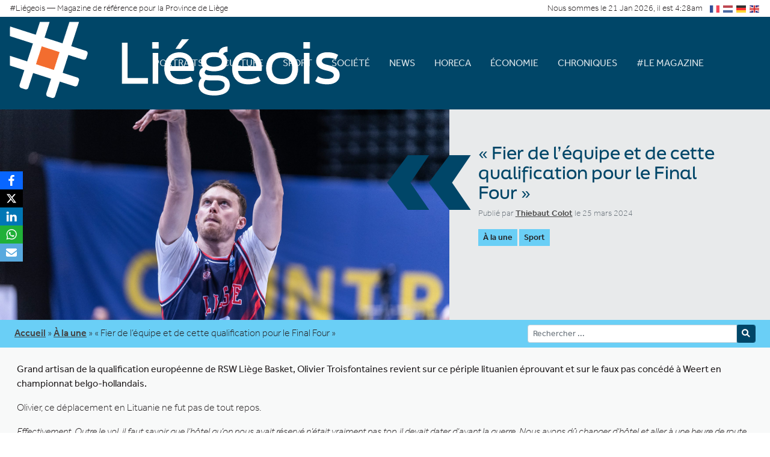

--- FILE ---
content_type: text/html; charset=UTF-8
request_url: https://www.liegeois-magazine.be/2024/03/25/fier-de-lequipe-et-de-cette-qualification-pour-le-final-four/
body_size: 18015
content:
<!doctype html>
  <html lang="fr_FR" class="no-js">
  <head>
    <meta charset="UTF-8" />
<meta http-equiv="Content-Type" content="text/html; charset=UTF-8" />
<title>« Fier de l&rsquo;équipe et de cette qualification pour le Final Four »&nbsp;—&nbsp;#Liégeois</title>

  <meta http-equiv="X-UA-Compatible" content="IE=edge">
  <meta name="viewport" content="width=device-width, initial-scale=1.0">
  <meta name='robots' content='index, follow, max-image-preview:large, max-snippet:-1, max-video-preview:-1' />

	<!-- This site is optimized with the Yoast SEO plugin v26.7 - https://yoast.com/wordpress/plugins/seo/ -->
	<title>&quot;Fier de l&#039;équipe et de cette qualification pour le Final Four&quot; &#8211; #Liégeois</title>
	<meta name="description" content="Grand artisan de la qualification européenne de RSW Liège Basket, Olivier Troisfontaines revient sur ce périple lituanien éprouvant et sur le faux pas concédé à Weert en championnat belgo-hollandais." />
	<link rel="canonical" href="https://www.liegeois-magazine.be/2024/03/25/fier-de-lequipe-et-de-cette-qualification-pour-le-final-four/" />
	<meta property="og:locale" content="fr_FR" />
	<meta property="og:type" content="article" />
	<meta property="og:title" content="&quot;Fier de l&#039;équipe et de cette qualification pour le Final Four&quot; &#8211; #Liégeois" />
	<meta property="og:description" content="Grand artisan de la qualification européenne de RSW Liège Basket, Olivier Troisfontaines revient sur ce périple lituanien éprouvant et sur le faux pas concédé à Weert en championnat belgo-hollandais." />
	<meta property="og:url" content="https://www.liegeois-magazine.be/2024/03/25/fier-de-lequipe-et-de-cette-qualification-pour-le-final-four/" />
	<meta property="og:site_name" content="#Liégeois" />
	<meta property="article:publisher" content="https://www.facebook.com/LiegeoisMagazine" />
	<meta property="article:published_time" content="2024-03-25T07:35:02+00:00" />
	<meta property="og:image" content="https://www.liegeois-magazine.be/wp-content/uploads/2024/03/LB5.jpg" />
	<meta property="og:image:width" content="2048" />
	<meta property="og:image:height" content="1367" />
	<meta property="og:image:type" content="image/jpeg" />
	<meta name="author" content="Thiebaut Colot" />
	<meta name="twitter:card" content="summary_large_image" />
	<meta name="twitter:label1" content="Écrit par" />
	<meta name="twitter:data1" content="Thiebaut Colot" />
	<meta name="twitter:label2" content="Durée de lecture estimée" />
	<meta name="twitter:data2" content="2 minutes" />
	<script type="application/ld+json" class="yoast-schema-graph">{"@context":"https://schema.org","@graph":[{"@type":"Article","@id":"https://www.liegeois-magazine.be/2024/03/25/fier-de-lequipe-et-de-cette-qualification-pour-le-final-four/#article","isPartOf":{"@id":"https://www.liegeois-magazine.be/2024/03/25/fier-de-lequipe-et-de-cette-qualification-pour-le-final-four/"},"author":{"name":"Thiebaut Colot","@id":"https://www.liegeois-magazine.be/#/schema/person/8833c98d35e9e004c2f3df719460b547"},"headline":"« Fier de l&rsquo;équipe et de cette qualification pour le Final Four »","datePublished":"2024-03-25T07:35:02+00:00","mainEntityOfPage":{"@id":"https://www.liegeois-magazine.be/2024/03/25/fier-de-lequipe-et-de-cette-qualification-pour-le-final-four/"},"wordCount":419,"publisher":{"@id":"https://www.liegeois-magazine.be/#organization"},"image":{"@id":"https://www.liegeois-magazine.be/2024/03/25/fier-de-lequipe-et-de-cette-qualification-pour-le-final-four/#primaryimage"},"thumbnailUrl":"https://www.liegeois-magazine.be/wp-content/uploads/2024/03/LB5.jpg","articleSection":["À la une","Sport"],"inLanguage":"fr-FR"},{"@type":"WebPage","@id":"https://www.liegeois-magazine.be/2024/03/25/fier-de-lequipe-et-de-cette-qualification-pour-le-final-four/","url":"https://www.liegeois-magazine.be/2024/03/25/fier-de-lequipe-et-de-cette-qualification-pour-le-final-four/","name":"\"Fier de l'équipe et de cette qualification pour le Final Four\" &#8211; #Liégeois","isPartOf":{"@id":"https://www.liegeois-magazine.be/#website"},"primaryImageOfPage":{"@id":"https://www.liegeois-magazine.be/2024/03/25/fier-de-lequipe-et-de-cette-qualification-pour-le-final-four/#primaryimage"},"image":{"@id":"https://www.liegeois-magazine.be/2024/03/25/fier-de-lequipe-et-de-cette-qualification-pour-le-final-four/#primaryimage"},"thumbnailUrl":"https://www.liegeois-magazine.be/wp-content/uploads/2024/03/LB5.jpg","datePublished":"2024-03-25T07:35:02+00:00","description":"Grand artisan de la qualification européenne de RSW Liège Basket, Olivier Troisfontaines revient sur ce périple lituanien éprouvant et sur le faux pas concédé à Weert en championnat belgo-hollandais.","breadcrumb":{"@id":"https://www.liegeois-magazine.be/2024/03/25/fier-de-lequipe-et-de-cette-qualification-pour-le-final-four/#breadcrumb"},"inLanguage":"fr-FR","potentialAction":[{"@type":"ReadAction","target":["https://www.liegeois-magazine.be/2024/03/25/fier-de-lequipe-et-de-cette-qualification-pour-le-final-four/"]}]},{"@type":"ImageObject","inLanguage":"fr-FR","@id":"https://www.liegeois-magazine.be/2024/03/25/fier-de-lequipe-et-de-cette-qualification-pour-le-final-four/#primaryimage","url":"https://www.liegeois-magazine.be/wp-content/uploads/2024/03/LB5.jpg","contentUrl":"https://www.liegeois-magazine.be/wp-content/uploads/2024/03/LB5.jpg","width":2048,"height":1367},{"@type":"BreadcrumbList","@id":"https://www.liegeois-magazine.be/2024/03/25/fier-de-lequipe-et-de-cette-qualification-pour-le-final-four/#breadcrumb","itemListElement":[{"@type":"ListItem","position":1,"name":"Accueil","item":"https://www.liegeois-magazine.be/"},{"@type":"ListItem","position":2,"name":"À la une","item":"https://www.liegeois-magazine.be/categorie/a-la-une/"},{"@type":"ListItem","position":3,"name":"« Fier de l&rsquo;équipe et de cette qualification pour le Final Four »"}]},{"@type":"WebSite","@id":"https://www.liegeois-magazine.be/#website","url":"https://www.liegeois-magazine.be/","name":"#Liégeois","description":"Votre magazine de référence pour la Province de Liège","publisher":{"@id":"https://www.liegeois-magazine.be/#organization"},"potentialAction":[{"@type":"SearchAction","target":{"@type":"EntryPoint","urlTemplate":"https://www.liegeois-magazine.be/?s={search_term_string}"},"query-input":{"@type":"PropertyValueSpecification","valueRequired":true,"valueName":"search_term_string"}}],"inLanguage":"fr-FR"},{"@type":"Organization","@id":"https://www.liegeois-magazine.be/#organization","name":"#Liégeois","url":"https://www.liegeois-magazine.be/","logo":{"@type":"ImageObject","inLanguage":"fr-FR","@id":"https://www.liegeois-magazine.be/#/schema/logo/image/","url":"https://www.liegeois-magazine.be/wp-content/uploads/2022/04/logo.png","contentUrl":"https://www.liegeois-magazine.be/wp-content/uploads/2022/04/logo.png","width":352,"height":84,"caption":"#Liégeois"},"image":{"@id":"https://www.liegeois-magazine.be/#/schema/logo/image/"},"sameAs":["https://www.facebook.com/LiegeoisMagazine"]},{"@type":"Person","@id":"https://www.liegeois-magazine.be/#/schema/person/8833c98d35e9e004c2f3df719460b547","name":"Thiebaut Colot","image":{"@type":"ImageObject","inLanguage":"fr-FR","@id":"https://www.liegeois-magazine.be/#/schema/person/image/","url":"https://secure.gravatar.com/avatar/43010851f9099d4d597151c7b9b31729d4295776fb33ce603144e8f70b18a8f9?s=96&d=mm&r=g","contentUrl":"https://secure.gravatar.com/avatar/43010851f9099d4d597151c7b9b31729d4295776fb33ce603144e8f70b18a8f9?s=96&d=mm&r=g","caption":"Thiebaut Colot"},"sameAs":["https://www.liegeois-magazine.be"],"url":"https://www.liegeois-magazine.be/author/thiebaut/"}]}</script>
	<!-- / Yoast SEO plugin. -->


<link rel='dns-prefetch' href='//www.googletagmanager.com' />
<link rel="alternate" title="oEmbed (JSON)" type="application/json+oembed" href="https://www.liegeois-magazine.be/wp-json/oembed/1.0/embed?url=https%3A%2F%2Fwww.liegeois-magazine.be%2F2024%2F03%2F25%2Ffier-de-lequipe-et-de-cette-qualification-pour-le-final-four%2F" />
<link rel="alternate" title="oEmbed (XML)" type="text/xml+oembed" href="https://www.liegeois-magazine.be/wp-json/oembed/1.0/embed?url=https%3A%2F%2Fwww.liegeois-magazine.be%2F2024%2F03%2F25%2Ffier-de-lequipe-et-de-cette-qualification-pour-le-final-four%2F&#038;format=xml" />
		<style>
			.lazyload,
			.lazyloading {
				max-width: 100%;
			}
		</style>
		<style id='wp-img-auto-sizes-contain-inline-css' type='text/css'>
img:is([sizes=auto i],[sizes^="auto," i]){contain-intrinsic-size:3000px 1500px}
/*# sourceURL=wp-img-auto-sizes-contain-inline-css */
</style>
<style id='wp-block-heading-inline-css' type='text/css'>
h1:where(.wp-block-heading).has-background,h2:where(.wp-block-heading).has-background,h3:where(.wp-block-heading).has-background,h4:where(.wp-block-heading).has-background,h5:where(.wp-block-heading).has-background,h6:where(.wp-block-heading).has-background{padding:1.25em 2.375em}h1.has-text-align-left[style*=writing-mode]:where([style*=vertical-lr]),h1.has-text-align-right[style*=writing-mode]:where([style*=vertical-rl]),h2.has-text-align-left[style*=writing-mode]:where([style*=vertical-lr]),h2.has-text-align-right[style*=writing-mode]:where([style*=vertical-rl]),h3.has-text-align-left[style*=writing-mode]:where([style*=vertical-lr]),h3.has-text-align-right[style*=writing-mode]:where([style*=vertical-rl]),h4.has-text-align-left[style*=writing-mode]:where([style*=vertical-lr]),h4.has-text-align-right[style*=writing-mode]:where([style*=vertical-rl]),h5.has-text-align-left[style*=writing-mode]:where([style*=vertical-lr]),h5.has-text-align-right[style*=writing-mode]:where([style*=vertical-rl]),h6.has-text-align-left[style*=writing-mode]:where([style*=vertical-lr]),h6.has-text-align-right[style*=writing-mode]:where([style*=vertical-rl]){rotate:180deg}
/*# sourceURL=https://www.liegeois-magazine.be/wp-includes/blocks/heading/style.min.css */
</style>
<style id='wp-block-paragraph-inline-css' type='text/css'>
.is-small-text{font-size:.875em}.is-regular-text{font-size:1em}.is-large-text{font-size:2.25em}.is-larger-text{font-size:3em}.has-drop-cap:not(:focus):first-letter{float:left;font-size:8.4em;font-style:normal;font-weight:100;line-height:.68;margin:.05em .1em 0 0;text-transform:uppercase}body.rtl .has-drop-cap:not(:focus):first-letter{float:none;margin-left:.1em}p.has-drop-cap.has-background{overflow:hidden}:root :where(p.has-background){padding:1.25em 2.375em}:where(p.has-text-color:not(.has-link-color)) a{color:inherit}p.has-text-align-left[style*="writing-mode:vertical-lr"],p.has-text-align-right[style*="writing-mode:vertical-rl"]{rotate:180deg}
/*# sourceURL=https://www.liegeois-magazine.be/wp-includes/blocks/paragraph/style.min.css */
</style>
<style id='wp-block-image-inline-css' type='text/css'>
.wp-block-image>a,.wp-block-image>figure>a{display:inline-block}.wp-block-image img{box-sizing:border-box;height:auto;max-width:100%;vertical-align:bottom}@media not (prefers-reduced-motion){.wp-block-image img.hide{visibility:hidden}.wp-block-image img.show{animation:show-content-image .4s}}.wp-block-image[style*=border-radius] img,.wp-block-image[style*=border-radius]>a{border-radius:inherit}.wp-block-image.has-custom-border img{box-sizing:border-box}.wp-block-image.aligncenter{text-align:center}.wp-block-image.alignfull>a,.wp-block-image.alignwide>a{width:100%}.wp-block-image.alignfull img,.wp-block-image.alignwide img{height:auto;width:100%}.wp-block-image .aligncenter,.wp-block-image .alignleft,.wp-block-image .alignright,.wp-block-image.aligncenter,.wp-block-image.alignleft,.wp-block-image.alignright{display:table}.wp-block-image .aligncenter>figcaption,.wp-block-image .alignleft>figcaption,.wp-block-image .alignright>figcaption,.wp-block-image.aligncenter>figcaption,.wp-block-image.alignleft>figcaption,.wp-block-image.alignright>figcaption{caption-side:bottom;display:table-caption}.wp-block-image .alignleft{float:left;margin:.5em 1em .5em 0}.wp-block-image .alignright{float:right;margin:.5em 0 .5em 1em}.wp-block-image .aligncenter{margin-left:auto;margin-right:auto}.wp-block-image :where(figcaption){margin-bottom:1em;margin-top:.5em}.wp-block-image.is-style-circle-mask img{border-radius:9999px}@supports ((-webkit-mask-image:none) or (mask-image:none)) or (-webkit-mask-image:none){.wp-block-image.is-style-circle-mask img{border-radius:0;-webkit-mask-image:url('data:image/svg+xml;utf8,<svg viewBox="0 0 100 100" xmlns="http://www.w3.org/2000/svg"><circle cx="50" cy="50" r="50"/></svg>');mask-image:url('data:image/svg+xml;utf8,<svg viewBox="0 0 100 100" xmlns="http://www.w3.org/2000/svg"><circle cx="50" cy="50" r="50"/></svg>');mask-mode:alpha;-webkit-mask-position:center;mask-position:center;-webkit-mask-repeat:no-repeat;mask-repeat:no-repeat;-webkit-mask-size:contain;mask-size:contain}}:root :where(.wp-block-image.is-style-rounded img,.wp-block-image .is-style-rounded img){border-radius:9999px}.wp-block-image figure{margin:0}.wp-lightbox-container{display:flex;flex-direction:column;position:relative}.wp-lightbox-container img{cursor:zoom-in}.wp-lightbox-container img:hover+button{opacity:1}.wp-lightbox-container button{align-items:center;backdrop-filter:blur(16px) saturate(180%);background-color:#5a5a5a40;border:none;border-radius:4px;cursor:zoom-in;display:flex;height:20px;justify-content:center;opacity:0;padding:0;position:absolute;right:16px;text-align:center;top:16px;width:20px;z-index:100}@media not (prefers-reduced-motion){.wp-lightbox-container button{transition:opacity .2s ease}}.wp-lightbox-container button:focus-visible{outline:3px auto #5a5a5a40;outline:3px auto -webkit-focus-ring-color;outline-offset:3px}.wp-lightbox-container button:hover{cursor:pointer;opacity:1}.wp-lightbox-container button:focus{opacity:1}.wp-lightbox-container button:focus,.wp-lightbox-container button:hover,.wp-lightbox-container button:not(:hover):not(:active):not(.has-background){background-color:#5a5a5a40;border:none}.wp-lightbox-overlay{box-sizing:border-box;cursor:zoom-out;height:100vh;left:0;overflow:hidden;position:fixed;top:0;visibility:hidden;width:100%;z-index:100000}.wp-lightbox-overlay .close-button{align-items:center;cursor:pointer;display:flex;justify-content:center;min-height:40px;min-width:40px;padding:0;position:absolute;right:calc(env(safe-area-inset-right) + 16px);top:calc(env(safe-area-inset-top) + 16px);z-index:5000000}.wp-lightbox-overlay .close-button:focus,.wp-lightbox-overlay .close-button:hover,.wp-lightbox-overlay .close-button:not(:hover):not(:active):not(.has-background){background:none;border:none}.wp-lightbox-overlay .lightbox-image-container{height:var(--wp--lightbox-container-height);left:50%;overflow:hidden;position:absolute;top:50%;transform:translate(-50%,-50%);transform-origin:top left;width:var(--wp--lightbox-container-width);z-index:9999999999}.wp-lightbox-overlay .wp-block-image{align-items:center;box-sizing:border-box;display:flex;height:100%;justify-content:center;margin:0;position:relative;transform-origin:0 0;width:100%;z-index:3000000}.wp-lightbox-overlay .wp-block-image img{height:var(--wp--lightbox-image-height);min-height:var(--wp--lightbox-image-height);min-width:var(--wp--lightbox-image-width);width:var(--wp--lightbox-image-width)}.wp-lightbox-overlay .wp-block-image figcaption{display:none}.wp-lightbox-overlay button{background:none;border:none}.wp-lightbox-overlay .scrim{background-color:#fff;height:100%;opacity:.9;position:absolute;width:100%;z-index:2000000}.wp-lightbox-overlay.active{visibility:visible}@media not (prefers-reduced-motion){.wp-lightbox-overlay.active{animation:turn-on-visibility .25s both}.wp-lightbox-overlay.active img{animation:turn-on-visibility .35s both}.wp-lightbox-overlay.show-closing-animation:not(.active){animation:turn-off-visibility .35s both}.wp-lightbox-overlay.show-closing-animation:not(.active) img{animation:turn-off-visibility .25s both}.wp-lightbox-overlay.zoom.active{animation:none;opacity:1;visibility:visible}.wp-lightbox-overlay.zoom.active .lightbox-image-container{animation:lightbox-zoom-in .4s}.wp-lightbox-overlay.zoom.active .lightbox-image-container img{animation:none}.wp-lightbox-overlay.zoom.active .scrim{animation:turn-on-visibility .4s forwards}.wp-lightbox-overlay.zoom.show-closing-animation:not(.active){animation:none}.wp-lightbox-overlay.zoom.show-closing-animation:not(.active) .lightbox-image-container{animation:lightbox-zoom-out .4s}.wp-lightbox-overlay.zoom.show-closing-animation:not(.active) .lightbox-image-container img{animation:none}.wp-lightbox-overlay.zoom.show-closing-animation:not(.active) .scrim{animation:turn-off-visibility .4s forwards}}@keyframes show-content-image{0%{visibility:hidden}99%{visibility:hidden}to{visibility:visible}}@keyframes turn-on-visibility{0%{opacity:0}to{opacity:1}}@keyframes turn-off-visibility{0%{opacity:1;visibility:visible}99%{opacity:0;visibility:visible}to{opacity:0;visibility:hidden}}@keyframes lightbox-zoom-in{0%{transform:translate(calc((-100vw + var(--wp--lightbox-scrollbar-width))/2 + var(--wp--lightbox-initial-left-position)),calc(-50vh + var(--wp--lightbox-initial-top-position))) scale(var(--wp--lightbox-scale))}to{transform:translate(-50%,-50%) scale(1)}}@keyframes lightbox-zoom-out{0%{transform:translate(-50%,-50%) scale(1);visibility:visible}99%{visibility:visible}to{transform:translate(calc((-100vw + var(--wp--lightbox-scrollbar-width))/2 + var(--wp--lightbox-initial-left-position)),calc(-50vh + var(--wp--lightbox-initial-top-position))) scale(var(--wp--lightbox-scale));visibility:hidden}}
/*# sourceURL=https://www.liegeois-magazine.be/wp-includes/blocks/image/style.min.css */
</style>
<style id='wp-block-columns-inline-css' type='text/css'>
.wp-block-columns{box-sizing:border-box;display:flex;flex-wrap:wrap!important}@media (min-width:782px){.wp-block-columns{flex-wrap:nowrap!important}}.wp-block-columns{align-items:normal!important}.wp-block-columns.are-vertically-aligned-top{align-items:flex-start}.wp-block-columns.are-vertically-aligned-center{align-items:center}.wp-block-columns.are-vertically-aligned-bottom{align-items:flex-end}@media (max-width:781px){.wp-block-columns:not(.is-not-stacked-on-mobile)>.wp-block-column{flex-basis:100%!important}}@media (min-width:782px){.wp-block-columns:not(.is-not-stacked-on-mobile)>.wp-block-column{flex-basis:0;flex-grow:1}.wp-block-columns:not(.is-not-stacked-on-mobile)>.wp-block-column[style*=flex-basis]{flex-grow:0}}.wp-block-columns.is-not-stacked-on-mobile{flex-wrap:nowrap!important}.wp-block-columns.is-not-stacked-on-mobile>.wp-block-column{flex-basis:0;flex-grow:1}.wp-block-columns.is-not-stacked-on-mobile>.wp-block-column[style*=flex-basis]{flex-grow:0}:where(.wp-block-columns){margin-bottom:1.75em}:where(.wp-block-columns.has-background){padding:1.25em 2.375em}.wp-block-column{flex-grow:1;min-width:0;overflow-wrap:break-word;word-break:break-word}.wp-block-column.is-vertically-aligned-top{align-self:flex-start}.wp-block-column.is-vertically-aligned-center{align-self:center}.wp-block-column.is-vertically-aligned-bottom{align-self:flex-end}.wp-block-column.is-vertically-aligned-stretch{align-self:stretch}.wp-block-column.is-vertically-aligned-bottom,.wp-block-column.is-vertically-aligned-center,.wp-block-column.is-vertically-aligned-top{width:100%}
/*# sourceURL=https://www.liegeois-magazine.be/wp-includes/blocks/columns/style.min.css */
</style>
<style id='wp-block-group-inline-css' type='text/css'>
.wp-block-group{box-sizing:border-box}:where(.wp-block-group.wp-block-group-is-layout-constrained){position:relative}
/*# sourceURL=https://www.liegeois-magazine.be/wp-includes/blocks/group/style.min.css */
</style>
<style id='wp-emoji-styles-inline-css' type='text/css'>

	img.wp-smiley, img.emoji {
		display: inline !important;
		border: none !important;
		box-shadow: none !important;
		height: 1em !important;
		width: 1em !important;
		margin: 0 0.07em !important;
		vertical-align: -0.1em !important;
		background: none !important;
		padding: 0 !important;
	}
/*# sourceURL=wp-emoji-styles-inline-css */
</style>
<style id='wp-block-library-inline-css' type='text/css'>
:root{--wp-block-synced-color:#7a00df;--wp-block-synced-color--rgb:122,0,223;--wp-bound-block-color:var(--wp-block-synced-color);--wp-editor-canvas-background:#ddd;--wp-admin-theme-color:#007cba;--wp-admin-theme-color--rgb:0,124,186;--wp-admin-theme-color-darker-10:#006ba1;--wp-admin-theme-color-darker-10--rgb:0,107,160.5;--wp-admin-theme-color-darker-20:#005a87;--wp-admin-theme-color-darker-20--rgb:0,90,135;--wp-admin-border-width-focus:2px}@media (min-resolution:192dpi){:root{--wp-admin-border-width-focus:1.5px}}.wp-element-button{cursor:pointer}:root .has-very-light-gray-background-color{background-color:#eee}:root .has-very-dark-gray-background-color{background-color:#313131}:root .has-very-light-gray-color{color:#eee}:root .has-very-dark-gray-color{color:#313131}:root .has-vivid-green-cyan-to-vivid-cyan-blue-gradient-background{background:linear-gradient(135deg,#00d084,#0693e3)}:root .has-purple-crush-gradient-background{background:linear-gradient(135deg,#34e2e4,#4721fb 50%,#ab1dfe)}:root .has-hazy-dawn-gradient-background{background:linear-gradient(135deg,#faaca8,#dad0ec)}:root .has-subdued-olive-gradient-background{background:linear-gradient(135deg,#fafae1,#67a671)}:root .has-atomic-cream-gradient-background{background:linear-gradient(135deg,#fdd79a,#004a59)}:root .has-nightshade-gradient-background{background:linear-gradient(135deg,#330968,#31cdcf)}:root .has-midnight-gradient-background{background:linear-gradient(135deg,#020381,#2874fc)}:root{--wp--preset--font-size--normal:16px;--wp--preset--font-size--huge:42px}.has-regular-font-size{font-size:1em}.has-larger-font-size{font-size:2.625em}.has-normal-font-size{font-size:var(--wp--preset--font-size--normal)}.has-huge-font-size{font-size:var(--wp--preset--font-size--huge)}.has-text-align-center{text-align:center}.has-text-align-left{text-align:left}.has-text-align-right{text-align:right}.has-fit-text{white-space:nowrap!important}#end-resizable-editor-section{display:none}.aligncenter{clear:both}.items-justified-left{justify-content:flex-start}.items-justified-center{justify-content:center}.items-justified-right{justify-content:flex-end}.items-justified-space-between{justify-content:space-between}.screen-reader-text{border:0;clip-path:inset(50%);height:1px;margin:-1px;overflow:hidden;padding:0;position:absolute;width:1px;word-wrap:normal!important}.screen-reader-text:focus{background-color:#ddd;clip-path:none;color:#444;display:block;font-size:1em;height:auto;left:5px;line-height:normal;padding:15px 23px 14px;text-decoration:none;top:5px;width:auto;z-index:100000}html :where(.has-border-color){border-style:solid}html :where([style*=border-top-color]){border-top-style:solid}html :where([style*=border-right-color]){border-right-style:solid}html :where([style*=border-bottom-color]){border-bottom-style:solid}html :where([style*=border-left-color]){border-left-style:solid}html :where([style*=border-width]){border-style:solid}html :where([style*=border-top-width]){border-top-style:solid}html :where([style*=border-right-width]){border-right-style:solid}html :where([style*=border-bottom-width]){border-bottom-style:solid}html :where([style*=border-left-width]){border-left-style:solid}html :where(img[class*=wp-image-]){height:auto;max-width:100%}:where(figure){margin:0 0 1em}html :where(.is-position-sticky){--wp-admin--admin-bar--position-offset:var(--wp-admin--admin-bar--height,0px)}@media screen and (max-width:600px){html :where(.is-position-sticky){--wp-admin--admin-bar--position-offset:0px}}

/*# sourceURL=wp-block-library-inline-css */
</style><style id='global-styles-inline-css' type='text/css'>
:root{--wp--preset--aspect-ratio--square: 1;--wp--preset--aspect-ratio--4-3: 4/3;--wp--preset--aspect-ratio--3-4: 3/4;--wp--preset--aspect-ratio--3-2: 3/2;--wp--preset--aspect-ratio--2-3: 2/3;--wp--preset--aspect-ratio--16-9: 16/9;--wp--preset--aspect-ratio--9-16: 9/16;--wp--preset--color--black: #000000;--wp--preset--color--cyan-bluish-gray: #abb8c3;--wp--preset--color--white: #ffffff;--wp--preset--color--pale-pink: #f78da7;--wp--preset--color--vivid-red: #cf2e2e;--wp--preset--color--luminous-vivid-orange: #ff6900;--wp--preset--color--luminous-vivid-amber: #fcb900;--wp--preset--color--light-green-cyan: #7bdcb5;--wp--preset--color--vivid-green-cyan: #00d084;--wp--preset--color--pale-cyan-blue: #8ed1fc;--wp--preset--color--vivid-cyan-blue: #0693e3;--wp--preset--color--vivid-purple: #9b51e0;--wp--preset--gradient--vivid-cyan-blue-to-vivid-purple: linear-gradient(135deg,rgb(6,147,227) 0%,rgb(155,81,224) 100%);--wp--preset--gradient--light-green-cyan-to-vivid-green-cyan: linear-gradient(135deg,rgb(122,220,180) 0%,rgb(0,208,130) 100%);--wp--preset--gradient--luminous-vivid-amber-to-luminous-vivid-orange: linear-gradient(135deg,rgb(252,185,0) 0%,rgb(255,105,0) 100%);--wp--preset--gradient--luminous-vivid-orange-to-vivid-red: linear-gradient(135deg,rgb(255,105,0) 0%,rgb(207,46,46) 100%);--wp--preset--gradient--very-light-gray-to-cyan-bluish-gray: linear-gradient(135deg,rgb(238,238,238) 0%,rgb(169,184,195) 100%);--wp--preset--gradient--cool-to-warm-spectrum: linear-gradient(135deg,rgb(74,234,220) 0%,rgb(151,120,209) 20%,rgb(207,42,186) 40%,rgb(238,44,130) 60%,rgb(251,105,98) 80%,rgb(254,248,76) 100%);--wp--preset--gradient--blush-light-purple: linear-gradient(135deg,rgb(255,206,236) 0%,rgb(152,150,240) 100%);--wp--preset--gradient--blush-bordeaux: linear-gradient(135deg,rgb(254,205,165) 0%,rgb(254,45,45) 50%,rgb(107,0,62) 100%);--wp--preset--gradient--luminous-dusk: linear-gradient(135deg,rgb(255,203,112) 0%,rgb(199,81,192) 50%,rgb(65,88,208) 100%);--wp--preset--gradient--pale-ocean: linear-gradient(135deg,rgb(255,245,203) 0%,rgb(182,227,212) 50%,rgb(51,167,181) 100%);--wp--preset--gradient--electric-grass: linear-gradient(135deg,rgb(202,248,128) 0%,rgb(113,206,126) 100%);--wp--preset--gradient--midnight: linear-gradient(135deg,rgb(2,3,129) 0%,rgb(40,116,252) 100%);--wp--preset--font-size--small: 13px;--wp--preset--font-size--medium: 20px;--wp--preset--font-size--large: 36px;--wp--preset--font-size--x-large: 42px;--wp--preset--spacing--20: 0.44rem;--wp--preset--spacing--30: 0.67rem;--wp--preset--spacing--40: 1rem;--wp--preset--spacing--50: 1.5rem;--wp--preset--spacing--60: 2.25rem;--wp--preset--spacing--70: 3.38rem;--wp--preset--spacing--80: 5.06rem;--wp--preset--shadow--natural: 6px 6px 9px rgba(0, 0, 0, 0.2);--wp--preset--shadow--deep: 12px 12px 50px rgba(0, 0, 0, 0.4);--wp--preset--shadow--sharp: 6px 6px 0px rgba(0, 0, 0, 0.2);--wp--preset--shadow--outlined: 6px 6px 0px -3px rgb(255, 255, 255), 6px 6px rgb(0, 0, 0);--wp--preset--shadow--crisp: 6px 6px 0px rgb(0, 0, 0);}:where(.is-layout-flex){gap: 0.5em;}:where(.is-layout-grid){gap: 0.5em;}body .is-layout-flex{display: flex;}.is-layout-flex{flex-wrap: wrap;align-items: center;}.is-layout-flex > :is(*, div){margin: 0;}body .is-layout-grid{display: grid;}.is-layout-grid > :is(*, div){margin: 0;}:where(.wp-block-columns.is-layout-flex){gap: 2em;}:where(.wp-block-columns.is-layout-grid){gap: 2em;}:where(.wp-block-post-template.is-layout-flex){gap: 1.25em;}:where(.wp-block-post-template.is-layout-grid){gap: 1.25em;}.has-black-color{color: var(--wp--preset--color--black) !important;}.has-cyan-bluish-gray-color{color: var(--wp--preset--color--cyan-bluish-gray) !important;}.has-white-color{color: var(--wp--preset--color--white) !important;}.has-pale-pink-color{color: var(--wp--preset--color--pale-pink) !important;}.has-vivid-red-color{color: var(--wp--preset--color--vivid-red) !important;}.has-luminous-vivid-orange-color{color: var(--wp--preset--color--luminous-vivid-orange) !important;}.has-luminous-vivid-amber-color{color: var(--wp--preset--color--luminous-vivid-amber) !important;}.has-light-green-cyan-color{color: var(--wp--preset--color--light-green-cyan) !important;}.has-vivid-green-cyan-color{color: var(--wp--preset--color--vivid-green-cyan) !important;}.has-pale-cyan-blue-color{color: var(--wp--preset--color--pale-cyan-blue) !important;}.has-vivid-cyan-blue-color{color: var(--wp--preset--color--vivid-cyan-blue) !important;}.has-vivid-purple-color{color: var(--wp--preset--color--vivid-purple) !important;}.has-black-background-color{background-color: var(--wp--preset--color--black) !important;}.has-cyan-bluish-gray-background-color{background-color: var(--wp--preset--color--cyan-bluish-gray) !important;}.has-white-background-color{background-color: var(--wp--preset--color--white) !important;}.has-pale-pink-background-color{background-color: var(--wp--preset--color--pale-pink) !important;}.has-vivid-red-background-color{background-color: var(--wp--preset--color--vivid-red) !important;}.has-luminous-vivid-orange-background-color{background-color: var(--wp--preset--color--luminous-vivid-orange) !important;}.has-luminous-vivid-amber-background-color{background-color: var(--wp--preset--color--luminous-vivid-amber) !important;}.has-light-green-cyan-background-color{background-color: var(--wp--preset--color--light-green-cyan) !important;}.has-vivid-green-cyan-background-color{background-color: var(--wp--preset--color--vivid-green-cyan) !important;}.has-pale-cyan-blue-background-color{background-color: var(--wp--preset--color--pale-cyan-blue) !important;}.has-vivid-cyan-blue-background-color{background-color: var(--wp--preset--color--vivid-cyan-blue) !important;}.has-vivid-purple-background-color{background-color: var(--wp--preset--color--vivid-purple) !important;}.has-black-border-color{border-color: var(--wp--preset--color--black) !important;}.has-cyan-bluish-gray-border-color{border-color: var(--wp--preset--color--cyan-bluish-gray) !important;}.has-white-border-color{border-color: var(--wp--preset--color--white) !important;}.has-pale-pink-border-color{border-color: var(--wp--preset--color--pale-pink) !important;}.has-vivid-red-border-color{border-color: var(--wp--preset--color--vivid-red) !important;}.has-luminous-vivid-orange-border-color{border-color: var(--wp--preset--color--luminous-vivid-orange) !important;}.has-luminous-vivid-amber-border-color{border-color: var(--wp--preset--color--luminous-vivid-amber) !important;}.has-light-green-cyan-border-color{border-color: var(--wp--preset--color--light-green-cyan) !important;}.has-vivid-green-cyan-border-color{border-color: var(--wp--preset--color--vivid-green-cyan) !important;}.has-pale-cyan-blue-border-color{border-color: var(--wp--preset--color--pale-cyan-blue) !important;}.has-vivid-cyan-blue-border-color{border-color: var(--wp--preset--color--vivid-cyan-blue) !important;}.has-vivid-purple-border-color{border-color: var(--wp--preset--color--vivid-purple) !important;}.has-vivid-cyan-blue-to-vivid-purple-gradient-background{background: var(--wp--preset--gradient--vivid-cyan-blue-to-vivid-purple) !important;}.has-light-green-cyan-to-vivid-green-cyan-gradient-background{background: var(--wp--preset--gradient--light-green-cyan-to-vivid-green-cyan) !important;}.has-luminous-vivid-amber-to-luminous-vivid-orange-gradient-background{background: var(--wp--preset--gradient--luminous-vivid-amber-to-luminous-vivid-orange) !important;}.has-luminous-vivid-orange-to-vivid-red-gradient-background{background: var(--wp--preset--gradient--luminous-vivid-orange-to-vivid-red) !important;}.has-very-light-gray-to-cyan-bluish-gray-gradient-background{background: var(--wp--preset--gradient--very-light-gray-to-cyan-bluish-gray) !important;}.has-cool-to-warm-spectrum-gradient-background{background: var(--wp--preset--gradient--cool-to-warm-spectrum) !important;}.has-blush-light-purple-gradient-background{background: var(--wp--preset--gradient--blush-light-purple) !important;}.has-blush-bordeaux-gradient-background{background: var(--wp--preset--gradient--blush-bordeaux) !important;}.has-luminous-dusk-gradient-background{background: var(--wp--preset--gradient--luminous-dusk) !important;}.has-pale-ocean-gradient-background{background: var(--wp--preset--gradient--pale-ocean) !important;}.has-electric-grass-gradient-background{background: var(--wp--preset--gradient--electric-grass) !important;}.has-midnight-gradient-background{background: var(--wp--preset--gradient--midnight) !important;}.has-small-font-size{font-size: var(--wp--preset--font-size--small) !important;}.has-medium-font-size{font-size: var(--wp--preset--font-size--medium) !important;}.has-large-font-size{font-size: var(--wp--preset--font-size--large) !important;}.has-x-large-font-size{font-size: var(--wp--preset--font-size--x-large) !important;}
:where(.wp-block-columns.is-layout-flex){gap: 2em;}:where(.wp-block-columns.is-layout-grid){gap: 2em;}
/*# sourceURL=global-styles-inline-css */
</style>
<style id='core-block-supports-inline-css' type='text/css'>
.wp-container-core-columns-is-layout-9d6595d7{flex-wrap:nowrap;}
/*# sourceURL=core-block-supports-inline-css */
</style>

<style id='classic-theme-styles-inline-css' type='text/css'>
/*! This file is auto-generated */
.wp-block-button__link{color:#fff;background-color:#32373c;border-radius:9999px;box-shadow:none;text-decoration:none;padding:calc(.667em + 2px) calc(1.333em + 2px);font-size:1.125em}.wp-block-file__button{background:#32373c;color:#fff;text-decoration:none}
/*# sourceURL=/wp-includes/css/classic-themes.min.css */
</style>
<link rel='stylesheet' id='qc-choice-css' href='https://www.liegeois-magazine.be/wp-content/plugins/quantcast-choice/public/css/style.min.css?ver=2.0.8' type='text/css' media='all' />
<link rel='stylesheet' id='obfx-module-pub-css-module-de-partage-social-0-css' href='https://www.liegeois-magazine.be/wp-content/plugins/themeisle-companion/obfx_modules/social-sharing/css/public.css?ver=3.0.5' type='text/css' media='all' />
<link rel='stylesheet' id='bootstrap-twig-style-css' href='https://www.liegeois-magazine.be/wp-content/themes/liegeois/dist/css/style.css?ver=4.0.0' type='text/css' media='all' />
<link rel='stylesheet' id='dflip-style-css' href='https://www.liegeois-magazine.be/wp-content/plugins/3d-flipbook-dflip-lite/assets/css/dflip.min.css?ver=2.4.20' type='text/css' media='all' />
<script type="text/javascript" id="qc-choice-js-extra">
/* <![CDATA[ */
var choice_cmp_config = {"utid":"qN7DTEZax3GXg","ccpa":"","datalayer":""};
//# sourceURL=qc-choice-js-extra
/* ]]> */
</script>
<script type="text/javascript" async="async" src="https://www.liegeois-magazine.be/wp-content/plugins/quantcast-choice/public/js/script.min.js?ver=2.0.8" id="qc-choice-js"></script>
<script type="text/javascript" src="https://www.liegeois-magazine.be/wp-includes/js/jquery/jquery.min.js?ver=3.7.1" id="jquery-core-js"></script>
<script type="text/javascript" src="https://www.liegeois-magazine.be/wp-includes/js/jquery/jquery-migrate.min.js?ver=3.4.1" id="jquery-migrate-js"></script>

<!-- Extrait de code de la balise Google (gtag.js) ajouté par Site Kit -->
<!-- Extrait Google Analytics ajouté par Site Kit -->
<script type="text/javascript" src="https://www.googletagmanager.com/gtag/js?id=G-RFXTTPJEMX" id="google_gtagjs-js" async></script>
<script type="text/javascript" id="google_gtagjs-js-after">
/* <![CDATA[ */
window.dataLayer = window.dataLayer || [];function gtag(){dataLayer.push(arguments);}
gtag("set","linker",{"domains":["www.liegeois-magazine.be"]});
gtag("js", new Date());
gtag("set", "developer_id.dZTNiMT", true);
gtag("config", "G-RFXTTPJEMX");
//# sourceURL=google_gtagjs-js-after
/* ]]> */
</script>
<link rel="https://api.w.org/" href="https://www.liegeois-magazine.be/wp-json/" /><link rel="alternate" title="JSON" type="application/json" href="https://www.liegeois-magazine.be/wp-json/wp/v2/posts/10405" /><link rel="EditURI" type="application/rsd+xml" title="RSD" href="https://www.liegeois-magazine.be/xmlrpc.php?rsd" />
<meta name="generator" content="WordPress 6.9" />
<link rel='shortlink' href='https://www.liegeois-magazine.be/?p=10405' />

<!-- This site is using AdRotate v5.17 to display their advertisements - https://ajdg.solutions/ -->
<!-- AdRotate CSS -->
<style type="text/css" media="screen">
	.g { margin:0px; padding:0px; overflow:hidden; line-height:1; zoom:1; }
	.g img { height:auto; }
	.g-col { position:relative; float:left; }
	.g-col:first-child { margin-left: 0; }
	.g-col:last-child { margin-right: 0; }
	.g-2 {  margin: 0 auto; }
	@media only screen and (max-width: 480px) {
		.g-col, .g-dyn, .g-single { width:100%; margin-left:0; margin-right:0; }
	}
</style>
<!-- /AdRotate CSS -->

<meta name="generator" content="Site Kit by Google 1.170.0" /><!-- Saisissez vos scripts ici -->		<script>
			document.documentElement.className = document.documentElement.className.replace('no-js', 'js');
		</script>
				<style>
			.no-js img.lazyload {
				display: none;
			}

			figure.wp-block-image img.lazyloading {
				min-width: 150px;
			}

			.lazyload,
			.lazyloading {
				--smush-placeholder-width: 100px;
				--smush-placeholder-aspect-ratio: 1/1;
				width: var(--smush-image-width, var(--smush-placeholder-width)) !important;
				aspect-ratio: var(--smush-image-aspect-ratio, var(--smush-placeholder-aspect-ratio)) !important;
			}

						.lazyload, .lazyloading {
				opacity: 0;
			}

			.lazyloaded {
				opacity: 1;
				transition: opacity 400ms;
				transition-delay: 0ms;
			}

					</style>
		<meta name="generator" content="Powered by Slider Revolution 6.6.20 - responsive, Mobile-Friendly Slider Plugin for WordPress with comfortable drag and drop interface." />
<link rel="icon" href="https://www.liegeois-magazine.be/wp-content/uploads/2022/05/cropped-favicon-32x32.png" sizes="32x32" />
<link rel="icon" href="https://www.liegeois-magazine.be/wp-content/uploads/2022/05/cropped-favicon-192x192.png" sizes="192x192" />
<link rel="apple-touch-icon" href="https://www.liegeois-magazine.be/wp-content/uploads/2022/05/cropped-favicon-180x180.png" />
<meta name="msapplication-TileImage" content="https://www.liegeois-magazine.be/wp-content/uploads/2022/05/cropped-favicon-270x270.png" />
<script>function setREVStartSize(e){
			//window.requestAnimationFrame(function() {
				window.RSIW = window.RSIW===undefined ? window.innerWidth : window.RSIW;
				window.RSIH = window.RSIH===undefined ? window.innerHeight : window.RSIH;
				try {
					var pw = document.getElementById(e.c).parentNode.offsetWidth,
						newh;
					pw = pw===0 || isNaN(pw) || (e.l=="fullwidth" || e.layout=="fullwidth") ? window.RSIW : pw;
					e.tabw = e.tabw===undefined ? 0 : parseInt(e.tabw);
					e.thumbw = e.thumbw===undefined ? 0 : parseInt(e.thumbw);
					e.tabh = e.tabh===undefined ? 0 : parseInt(e.tabh);
					e.thumbh = e.thumbh===undefined ? 0 : parseInt(e.thumbh);
					e.tabhide = e.tabhide===undefined ? 0 : parseInt(e.tabhide);
					e.thumbhide = e.thumbhide===undefined ? 0 : parseInt(e.thumbhide);
					e.mh = e.mh===undefined || e.mh=="" || e.mh==="auto" ? 0 : parseInt(e.mh,0);
					if(e.layout==="fullscreen" || e.l==="fullscreen")
						newh = Math.max(e.mh,window.RSIH);
					else{
						e.gw = Array.isArray(e.gw) ? e.gw : [e.gw];
						for (var i in e.rl) if (e.gw[i]===undefined || e.gw[i]===0) e.gw[i] = e.gw[i-1];
						e.gh = e.el===undefined || e.el==="" || (Array.isArray(e.el) && e.el.length==0)? e.gh : e.el;
						e.gh = Array.isArray(e.gh) ? e.gh : [e.gh];
						for (var i in e.rl) if (e.gh[i]===undefined || e.gh[i]===0) e.gh[i] = e.gh[i-1];
											
						var nl = new Array(e.rl.length),
							ix = 0,
							sl;
						e.tabw = e.tabhide>=pw ? 0 : e.tabw;
						e.thumbw = e.thumbhide>=pw ? 0 : e.thumbw;
						e.tabh = e.tabhide>=pw ? 0 : e.tabh;
						e.thumbh = e.thumbhide>=pw ? 0 : e.thumbh;
						for (var i in e.rl) nl[i] = e.rl[i]<window.RSIW ? 0 : e.rl[i];
						sl = nl[0];
						for (var i in nl) if (sl>nl[i] && nl[i]>0) { sl = nl[i]; ix=i;}
						var m = pw>(e.gw[ix]+e.tabw+e.thumbw) ? 1 : (pw-(e.tabw+e.thumbw)) / (e.gw[ix]);
						newh =  (e.gh[ix] * m) + (e.tabh + e.thumbh);
					}
					var el = document.getElementById(e.c);
					if (el!==null && el) el.style.height = newh+"px";
					el = document.getElementById(e.c+"_wrapper");
					if (el!==null && el) {
						el.style.height = newh+"px";
						el.style.display = "block";
					}
				} catch(e){
					console.log("Failure at Presize of Slider:" + e)
				}
			//});
		  };</script>

  <link rel='stylesheet' id='rs-plugin-settings-css' href='https://www.liegeois-magazine.be/wp-content/plugins/revslider/public/assets/css/rs6.css?ver=6.6.20' type='text/css' media='all' />
<style id='rs-plugin-settings-inline-css' type='text/css'>
#rs-demo-id {}
/*# sourceURL=rs-plugin-settings-inline-css */
</style>
</head>

              
  <body class="wp-singular post-template-default single single-post postid-10405 single-format-standard wp-theme-liegeois">
  
      <div class="px-3 px-xxl-0 py-1 container-xxl before-navbar">
    <div class="row">
      <div class="col-lg-6">
        #Liégeois — Magazine de référence pour la Province de Liège
      </div>

      <div class="col-lg-6 text-sm-end">
        <div class="float-end lang-selector ms-2"> <div class="gtranslate_wrapper" id="gt-wrapper-40363549"></div> </div>
        
        Nous sommes le 21 Jan 2026, il est 4:28am
      </div>
    </div>
  </div>
  





<nav role="navigation" id="navbar-top" class="navbar navbar-expand-lg navbar-dark bg-dark px-3 px-xxl-0 py-2 py-xl-0 container-xxl">

      <a class="navbar-brand col-6 col-lg-2 pt-2 pt-xxl-0" href="https://www.liegeois-magazine.be" title="#Liégeois"><img data-src="https://www.liegeois-magazine.be/wp-content/themes/liegeois/src/img/top-logo.png" alt="" class="top-logo lazyload" src="[data-uri]" style="--smush-placeholder-width: 600px; --smush-placeholder-aspect-ratio: 600/140;" /></a>
  
  



  
  

<button data-bs-toggle="collapse" data-bs-target="#navbar-nav-navbar-top" aria-controls="navbar-nav-navbar-top" aria-expanded="false" aria-label="Navigation" type="button" class="navbar-toggler">

  
  



  
  

<span class="navbar-toggler-icon">



</span>

</button>


<div class="collapse navbar-collapse" id="navbar-nav-navbar-top">
  


    
  
    
    
    
    

  <ul id="menu-23" class="navbar-nav ml-auto">

  
            
                  
            
            
            
      
            
            
            

            <li id="nav-item-49" class="nav-item text-uppercase">
      
      <a href="https://www.liegeois-magazine.be/categorie/portraits/" class="nav-link">Portraits</a>

      

            </li>
      
  
            
                  
            
            
            
      
            
            
            

            <li id="nav-item-39" class="nav-item text-uppercase">
      
      <a href="https://www.liegeois-magazine.be/categorie/culture/" class="nav-link">Culture</a>

      

            </li>
      
  
            
                  
            
            
            
      
            
            
            

            <li id="nav-item-51" class="nav-item text-uppercase">
      
      <a href="https://www.liegeois-magazine.be/categorie/sport/" class="nav-link">Sport</a>

      

            </li>
      
  
            
                  
            
            
            
      
            
            
            

            <li id="nav-item-50" class="nav-item text-uppercase">
      
      <a href="https://www.liegeois-magazine.be/categorie/societe/" class="nav-link">Société</a>

      

            </li>
      
  
            
                  
            
            
            
      
            
            
            

            <li id="nav-item-48" class="nav-item text-uppercase">
      
      <a href="https://www.liegeois-magazine.be/categorie/news/" class="nav-link">News</a>

      

            </li>
      
  
            
                  
            
            
            
      
            
            
            

            <li id="nav-item-47" class="nav-item text-uppercase">
      
      <a href="https://www.liegeois-magazine.be/categorie/horeca/" class="nav-link">Horeca</a>

      

            </li>
      
  
            
                  
            
            
            
      
            
            
            

            <li id="nav-item-46" class="nav-item text-uppercase">
      
      <a href="https://www.liegeois-magazine.be/categorie/economie/" class="nav-link">Économie</a>

      

            </li>
      
  
            
                  
            
            
            
      
            
            
            

            <li id="nav-item-54" class="nav-item text-uppercase">
      
      <a href="https://www.liegeois-magazine.be/categorie/chroniques/" class="nav-link">Chroniques</a>

      

            </li>
      
  
            
                  
            
            
            
      
            
            
            

            <li id="nav-item-2011" class="nav-item text-uppercase">
      
      <a href="https://www.liegeois-magazine.be/categorie/le-magazine/" class="nav-link">#Le Magazine</a>

      

            </li>
      
  

  </ul>


</div>

</nav>

  <div class="container-xxl">

  <div class="row">
  
    <!-- Post Content Column -->
    <main role="main" class="col single-post">
      <article class="post-type-post theme-" id="post-10405">
        <header class="row page-top position-relative article-header">
          <div class="hero col-md-7 p-0">
            
          </div>

          <div class="col-md-5 p-3 p-lg-5 position-relative">
            <div class="position-absolute hero__title">
              «
            </div>

            <div class="article-body my-2">
              <!-- Title -->
              <h1 class="h3">
                « Fier de l&rsquo;équipe et de cette qualification pour le Final Four »
              </h1>
              
              <!-- byline : Author, Date/Time -->
              <p class="byline text-muted">
                Publié par <a href="https://www.liegeois-magazine.be/author/thiebaut/">Thiebaut Colot</a> le 25 mars 2024
              </p>

              <!-- Categories -->
                              <div class="post-categories mt-3">
                                                            <a href="https://www.liegeois-magazine.be/categorie/a-la-une/" title="À la une" class="d-inline-block category">À la une</a>
                                                                                <a href="https://www.liegeois-magazine.be/categorie/sport/" title="Sport" class="d-inline-block category">Sport</a>
                                                      </div>
                          </div>
          </div>
        </header>

        <div class="row news-ticker">

          <div class="col-xl-8 px-3 px-lg-4 py-2 main-news">
            <div class="breadcrumbs">
                              <span><span><a href="https://www.liegeois-magazine.be/">Accueil</a></span> » <span><a href="https://www.liegeois-magazine.be/categorie/a-la-une/">À la une</a></span> » <span class="breadcrumb_last" aria-current="page">« Fier de l&rsquo;équipe et de cette qualification pour le Final Four »</span></span>
                          </div>
          </div>
				
          <div class="col-xl-4 d-none d-xl-block px-3 px-xl-4 py-2 top-search">
                          
<form action="https://www.liegeois-magazine.be" method="get" role="search" class="form-inline">

	
	
	<div class="input-group">
		



  
      
  


<input type="search" class="form-control  form-control-sm" id="s" name="s" placeholder="Rechercher ..." />
	 	 <div class="input-group-append">
			



  
  

<button type="submit" class="btn-primary     form-control form-control-sm">

<i class="fa-solid fa-magnifying-glass"></i>

</button>
  		</div>
	</div>

</form>
                      </div>

        </div>

        <section class="article-content px-2 px-lg-3 py-4">
          <!-- Post Content -->
          
<p><strong>Grand artisan de la qualification européenne de RSW Liège Basket, Olivier Troisfontaines revient sur ce périple lituanien éprouvant et sur le faux pas concédé à Weert en championnat belgo-hollandais.</strong></p>



<p>Olivier, ce déplacement en Lituanie ne fut pas de tout repos.</p>



<p><em>Effectivement. Outre le vol, il faut savoir que l&rsquo;hôtel qu&rsquo;on nous avait réservé n&rsquo;était vraiment pas top, il devait dater d&rsquo;avant la guerre. Nous avons dû changer d&rsquo;hôtel et aller à une heure de route du lieu de la rencontre.</em></p>



<p>Sur le parquet aussi, ce fut assez difficile.</p>



<p><em>C&rsquo;est clair que jouer dans cet environnement et avec des arbitres un peu tendancieux n&rsquo;était pas évident. Shooter septante lancers-francs dont quarante-neuf pour les Lituaniens, je trouve ça un peu fou. En fait, je n&rsquo;avais jamais vu ça de ma vie.</em></p>



<p>Toutefois, <a href="https://www.liegeois-magazine.be/2024/03/21/heroiques-liegeois-qualifies-pour-le-final-four-de-la-enbl/" target="_blank" rel="noreferrer noopener">vous avez réussi à décrocher votre ticket pour le Final Four avec une défaite de neuf unités</a>. Cet accomplissement est-il encore plus beau car réalisé dans l&rsquo;adversité ?</p>



<p><em>Nous avons tout de même bien joué par rapport à l&rsquo;environnement et avons réussi à perdre de moins de onze points. Cela reflète le match presté. Nous y avons cru jusqu&rsquo;au bout, nous sommes restés soudés. Nous avons tout de même réussi à sortir une grosse prestation. Je suis fier de l&rsquo;équipe et de cette qualification acquise dans ces circonstances.</em></p>



<p>Malgré ensuite <a href="https://www.liegeois-magazine.be/2024/03/24/les-liegeois-sinclinent-dun-fifrelin-a-bal/" target="_blank" rel="noreferrer noopener">un court revers à Weert</a>, cette qualification pour ce Final Four peut-elle vous lancer pour terminer la saison en force, notamment pour les Playoffs de BNXT League ?</p>



<p><em>Evidemment, ce ticket pour le Final Four fait du bien pour la confiance. Par expérience, comme je l&rsquo;ai déjà vécu à Ostende ces dernières années, après une grosse et importante victoire, il peut y avoir un petit relâchement. Cela ne devrait pas être le cas mais c&rsquo;est humain, cela fait partie du sport. Et c&rsquo;est ce qui nous est arrivé chez les Limbourgeois. Nous devons désormais repartir de l&rsquo;avant car nous avons des adversaires de bonne qualité en Elite Gold avant le Final Four de la Coupe d&rsquo;Europe. Nous devons prendre les matchs les uns après les autres pour arriver au Final Four en plein confiance et ensuite entamer positivement les Playoffs de BNXT League.</em></p>



<p class="has-text-align-right">Thiebaut Colot</p>



<p>Crédit photo : Léa Collin</p>

        </section>
      </article>



  </main>  <!-- end main content column -->
        
  <footer class="article-footer p-0 mb-4">
    <div class="mt-4 article-ad ad-1">
              <div class="g g-2"><div class="g-single a-10"><a class="gofollow" data-track="MTAsMiw2MA==" href="https://www.adret-ubac.be" target="_blank" title="Adret & Ubac"><img data-src="https://www.liegeois-magazine.be/wp-content/uploads/2022/05/adret-ubac-banner.png" alt="Adret & Ubac" src="[data-uri]" class="lazyload" style="--smush-placeholder-width: 2640px; --smush-placeholder-aspect-ratio: 2640/480;" /></a></div></div>
          </div>
  </footer>

  </div>
  <!-- /.row -->

</div>

    <footer class="container-xxl py-4 px-3 px-lg-4 pb-3" id="page-footer">
  <div class="footer-inner">
          <div class="row footer-sidebars">
        <div id="block-5" class="widget widget_block">
<div class="wp-block-group"><div class="wp-block-group__inner-container is-layout-flow wp-block-group-is-layout-flow">
<div class="wp-block-columns is-layout-flex wp-container-core-columns-is-layout-9d6595d7 wp-block-columns-is-layout-flex">
<div class="wp-block-column is-layout-flow wp-block-column-is-layout-flow"><div class="widget widget_nav_menu"><h2 class="widgettitle">Nos sujets</h2><div class="menu-main-menu-container"><ul id="menu-main-menu" class="menu"><li id="menu-item-49" class="menu-item menu-item-type-taxonomy menu-item-object-category menu-item-49"><a href="https://www.liegeois-magazine.be/categorie/portraits/">Portraits</a></li>
<li id="menu-item-39" class="menu-item menu-item-type-taxonomy menu-item-object-category menu-item-39"><a href="https://www.liegeois-magazine.be/categorie/culture/">Culture</a></li>
<li id="menu-item-51" class="menu-item menu-item-type-taxonomy menu-item-object-category current-post-ancestor current-menu-parent current-post-parent menu-item-51"><a href="https://www.liegeois-magazine.be/categorie/sport/">Sport</a></li>
<li id="menu-item-50" class="menu-item menu-item-type-taxonomy menu-item-object-category menu-item-50"><a href="https://www.liegeois-magazine.be/categorie/societe/">Société</a></li>
<li id="menu-item-48" class="menu-item menu-item-type-taxonomy menu-item-object-category menu-item-48"><a href="https://www.liegeois-magazine.be/categorie/news/">News</a></li>
<li id="menu-item-47" class="menu-item menu-item-type-taxonomy menu-item-object-category menu-item-47"><a href="https://www.liegeois-magazine.be/categorie/horeca/">Horeca</a></li>
<li id="menu-item-46" class="menu-item menu-item-type-taxonomy menu-item-object-category menu-item-46"><a href="https://www.liegeois-magazine.be/categorie/economie/">Économie</a></li>
<li id="menu-item-54" class="menu-item menu-item-type-taxonomy menu-item-object-category menu-item-54"><a href="https://www.liegeois-magazine.be/categorie/chroniques/">Chroniques</a></li>
<li id="menu-item-2011" class="menu-item menu-item-type-taxonomy menu-item-object-category menu-item-2011"><a href="https://www.liegeois-magazine.be/categorie/le-magazine/">#Le Magazine</a></li>
</ul></div></div></div>



<div class="wp-block-column is-layout-flow wp-block-column-is-layout-flow">
<h2 class="wp-block-heading">Soumettre un sujet</h2>



<p>Vous avez un sujet intéressant en Province de Liège à nous soumettre ?</p>



<p>Complétez le <a href="https://www.liegeois-magazine.be/soumettre-un-sujet/" data-type="page" data-id="324">formulaire</a>.</p>
</div>



<div class="wp-block-column is-layout-flow wp-block-column-is-layout-flow">
<h2 class="wp-block-heading">#Liégeois asbl</h2>



<p>Rue de Renory 114<br>4031 Angleur</p>



<p><a href="mailto:contact@liegeois-magazine.be">contact@liegeois-magazine.be</a></p>
</div>



<div class="wp-block-column is-layout-flow wp-block-column-is-layout-flow">
<figure class="wp-block-image size-full"><a href="https://www.liegeois-magazine.be"><img decoding="async" width="600" height="140" data-src="https://www.liegeois-magazine.be/wp-content/uploads/2022/04/top-logo.png" alt="" class="wp-image-37 lazyload" data-srcset="https://www.liegeois-magazine.be/wp-content/uploads/2022/04/top-logo.png 600w, https://www.liegeois-magazine.be/wp-content/uploads/2022/04/top-logo-400x93.png 400w" data-sizes="(max-width: 600px) 100vw, 600px" src="[data-uri]" style="--smush-placeholder-width: 600px; --smush-placeholder-aspect-ratio: 600/140;" /></a></figure>
</div>
</div>
</div></div>
</div><div id="block-6" class="widget widget_block">
<div class="wp-block-group"><div class="wp-block-group__inner-container is-layout-flow wp-block-group-is-layout-flow"></div></div>
</div>
      </div>
        
    <div class="row text-center">
      <div class="col-sm p-0">&copy;2026  <a href="https://www.liegeois-magazine.be" title="#Liégeois">#Liégeois</a> — 
      Développement de site web par <a href="https://www.adret-ubac.be" title="Développement web et e-marketing avec Adret &amp; Ubac — Votre partenaire digital à Liège et Bruxelles" target="_blank">Adret &amp; Ubac</a></div>
    </div>
  </div>
</footer>

  	
		<script>
			window.RS_MODULES = window.RS_MODULES || {};
			window.RS_MODULES.modules = window.RS_MODULES.modules || {};
			window.RS_MODULES.waiting = window.RS_MODULES.waiting || [];
			window.RS_MODULES.defered = true;
			window.RS_MODULES.moduleWaiting = window.RS_MODULES.moduleWaiting || {};
			window.RS_MODULES.type = 'compiled';
		</script>
		<script type="speculationrules">
{"prefetch":[{"source":"document","where":{"and":[{"href_matches":"/*"},{"not":{"href_matches":["/wp-*.php","/wp-admin/*","/wp-content/uploads/*","/wp-content/*","/wp-content/plugins/*","/wp-content/themes/liegeois/*","/*\\?(.+)"]}},{"not":{"selector_matches":"a[rel~=\"nofollow\"]"}},{"not":{"selector_matches":".no-prefetch, .no-prefetch a"}}]},"eagerness":"conservative"}]}
</script>
	<ul class="obfx-sharing
	obfx-sharing-left obfx-sharing-bottom	">
					<li class="">
				<a class="facebook"
					aria-label="Facebook"
										href="https://www.facebook.com/sharer.php?u=https://www.liegeois-magazine.be/2024/03/25/fier-de-lequipe-et-de-cette-qualification-pour-le-final-four/">

					<svg viewBox="38.658 12.828 207.085 207.085"><path d="m158.232 219.912v-94.461h31.707l4.747-36.813h-36.454v-23.504c0-10.658 2.96-17.922 18.245-17.922l19.494-.009v-32.925c-3.373-.447-14.944-1.449-28.406-1.449-28.106 0-47.348 17.155-47.348 48.661v27.149h-31.789v36.813h31.788v94.461z" /></svg><span>Facebook</span>				</a>
			</li>
					<li class="">
				<a class="twitter"
					aria-label="X"
										href="https://twitter.com/intent/tweet?url=https://www.liegeois-magazine.be/2024/03/25/fier-de-lequipe-et-de-cette-qualification-pour-le-final-four/&#038;text=« Fier%20de%20l&rsquo;équipe%20et%20de%20cette%20qualification%20pour%20le%20Final%20Four »&#038;hashtags=À%20la%20une,Sport">

					<svg viewBox="0 0 512 512"><path d="m389.2 48h70.6l-154.2 176.2 181.4 239.8h-142l-111.3-145.4-127.2 145.4h-70.7l164.9-188.5-173.9-227.5h145.6l100.5 132.9zm-24.8 373.8h39.1l-252.4-333.8h-42z" /></svg><span>X</span>				</a>
			</li>
					<li class="">
				<a class="linkedin"
					aria-label="LinkedIn"
										href="https://www.linkedin.com/shareArticle?url=https://www.liegeois-magazine.be/2024/03/25/fier-de-lequipe-et-de-cette-qualification-pour-le-final-four/&#038;title=« Fier%20de%20l&rsquo;équipe%20et%20de%20cette%20qualification%20pour%20le%20Final%20Four »">

					<svg viewBox="0 0 27 26"><path d="m26.325 25.325c-1.575-.0375-3.1125-.0375-4.6875 0-.3375 0-.4125-.075-.4125-.4125 0-2.775 0-5.5875 0-8.3625 0-.6375-.0375-1.275-.225-1.875-.5625-1.95-2.8125-2.6625-4.425-1.35-.8625.675-1.2 1.6125-1.2 2.7375v7.875c0 .3375-.0375.675 0 1.05.0375.3-.1125.375-.375.3375-1.6125 0-3.1875 0-4.8 0-.29999 0-.37499-.075-.37499-.375.0375-2.3625.0375-4.725.0375-7.125 0-2.925 0-5.85-.0375-8.73748 0-.3375.075-.4125.37499-.4125h4.8c.3 0 .375.075.375.375v1.91248c.1125-.1125.15-.15.1875-.1875 1.4625-2.13748 3.525-2.73748 5.9625-2.36248 2.8125.45 4.6125 2.39998 5.0625 5.39998.1125.7125.15 1.425.15 2.1375v8.9625c0 .3-.075.4125-.4125.4125z" /><path d="m6.825 17v7.875c0 .3375-.075.45-.4125.45-1.575-.0375-3.15 0-4.725 0-.3 0-.375-.075-.375-.375 0-5.2875 0-10.6125 0-15.89995 0-.2625.075-.375.375-.375h4.8375c.3375 0 .375.1125.375.4125-.075 2.62495-.075 5.24995-.075 7.91245z" /><path d="m7.08751 4.32502c-.375 1.5-1.9125 2.3625-3.675 2.0625-1.875-.3-2.925003-2.1375-2.25-3.9375.45-1.125 1.5375-1.8 2.925-1.7625 2.1-.0375 3.4875 1.65 3 3.6375z" /></svg><span>LinkedIn</span>				</a>
			</li>
					<li class="">
				<a class="whatsapp"
					aria-label="WhatsApp"
										href="whatsapp://send?text=https://www.liegeois-magazine.be/2024/03/25/fier-de-lequipe-et-de-cette-qualification-pour-le-final-four/">

					<svg viewBox="0 0 29 29"><path d="m24.7507 4.21149c-2.573-2.64865-6.1297-4.08649-9.7622-4.08649-7.71889 0-13.9243 6.28108-13.84862 13.9243 0 2.4216.68108 4.7676 1.81621 6.8865l-1.967565 7.1892 7.340545-1.8919c2.04323 1.1351 4.31353 1.6649 6.58373 1.6649 7.6433 0 13.8487-6.2811 13.8487-13.9244 0-3.7081-1.4378-7.18914-4.0108-9.76211zm-9.7622 21.34051c-2.0432 0-4.0865-.5297-5.827-1.5892l-.45406-.227-4.38918 1.1351 1.13513-4.3135-.3027-.454c-3.32973-5.373-1.74054-12.48651 3.70811-15.81624 5.4486-3.329728 12.4865-1.74054 15.8162 3.70811 3.3297 5.44863 1.7406 12.48653-3.7081 15.81623-1.7405 1.1351-3.8595 1.7405-5.9784 1.7405zm6.6595-8.4-.8324-.3784s-1.2109-.5297-1.9676-.9081c-.0757 0-.1514-.0756-.227-.0756-.2271 0-.3784.0756-.5298.1513 0 0-.0756.0757-1.1351 1.2865-.0757.1514-.227.227-.3784.227h-.0757c-.0756 0-.227-.0756-.3027-.1513l-.3783-.1514c-.8325-.3784-1.5892-.8324-2.1946-1.4378-.1514-.1514-.3784-.3027-.5298-.4541-.5297-.5297-1.0594-1.1351-1.4378-1.8162l-.0757-.1513c-.0757-.0757-.0757-.1514-.1513-.3027 0-.1514 0-.3027.0756-.3784 0 0 .3027-.3784.5298-.6054.1513-.1514.227-.3784.3784-.5297.1513-.2271.227-.5298.1513-.7568-.0757-.3784-.9838-2.42163-1.2108-2.87568-.1514-.22703-.3027-.3027-.5297-.37838h-.2271c-.1513 0-.3783 0-.60537 0-.15135 0-.3027.07568-.45405.07568l-.07568.07567c-.15135.07568-.3027.22703-.45405.30271-.15135.15135-.22703.3027-.37838.45405-.52973.68108-.83243 1.51351-.83243 2.34595 0 .6054.15135 1.2108.37837 1.7405l.07568.2271c.68108 1.4378 1.58919 2.7243 2.80001 3.8594l.3027.3027c.227.2271.454.3784.6054.6054 1.5892 1.3622 3.4054 2.346 5.4486 2.8757.2271.0757.5298.0757.7568.1514h.7568c.3783 0 .8324-.1514 1.1351-.3027.227-.1514.3784-.1514.5297-.3027l.1514-.1514c.1513-.1514.3027-.227.454-.3784.1514-.1513.3027-.3027.3784-.454.1514-.3027.227-.6811.3027-1.0595 0-.1513 0-.3784 0-.5297 0 0-.0757-.0757-.227-.1514z" /></svg><span>WhatsApp</span>				</a>
			</li>
					<li class="">
				<a class="mail"
					aria-label="Email"
										href="mailto:?&#038;subject=« Fier%20de%20l&rsquo;équipe%20et%20de%20cette%20qualification%20pour%20le%20Final%20Four »&#038;body=https://www.liegeois-magazine.be/2024/03/25/fier-de-lequipe-et-de-cette-qualification-pour-le-final-four/">

					<svg viewBox="0 0 512 384"><path d="m48 0c-26.5 0-48 21.5-48 48 0 15.1 7.1 29.3 19.2 38.4l208 156c17.1 12.8 40.5 12.8 57.6 0l208-156c12.1-9.1 19.2-23.3 19.2-38.4 0-26.5-21.5-48-48-48zm-48 132v188c0 35.3 28.7 64 64 64h384c35.3 0 64-28.7 64-64v-188l-198.4 148.8c-34.1 25.6-81.1 25.6-115.2 0z" /></svg><span>Email</span>				</a>
			</li>
			</ul>
	<!-- Saisissez vos scripts ici -->        <script data-cfasync="false">
            window.dFlipLocation = 'https://www.liegeois-magazine.be/wp-content/plugins/3d-flipbook-dflip-lite/assets/';
            window.dFlipWPGlobal = {"text":{"toggleSound":"Activer\/d\u00e9sactiver le son","toggleThumbnails":"Activer\/d\u00e9sactiver les miniatures","toggleOutline":"Permuter entre le contour\/marque-page","previousPage":"Page pr\u00e9c\u00e9dente","nextPage":"Page suivante","toggleFullscreen":"Basculer en plein \u00e9cran","zoomIn":"Zoom avant","zoomOut":"Zoom arri\u00e8re","toggleHelp":"Permuter l\u2019aide","singlePageMode":"Mode page unique","doublePageMode":"Mode double page","downloadPDFFile":"T\u00e9l\u00e9charger le fichier PDF","gotoFirstPage":"Aller \u00e0 la premi\u00e8re page","gotoLastPage":"Aller \u00e0 la derni\u00e8re page","share":"Partager","mailSubject":"Je voulais que vous voyiez ce FlipBook","mailBody":"Consultez ce site {{url}}","loading":"DearFlip\u00a0: Chargement "},"viewerType":"flipbook","moreControls":"download,pageMode,startPage,endPage,sound","hideControls":"","scrollWheel":"false","backgroundColor":"#777","backgroundImage":"","height":"auto","paddingLeft":"20","paddingRight":"20","controlsPosition":"bottom","duration":800,"soundEnable":"true","enableDownload":"true","showSearchControl":"false","showPrintControl":"false","enableAnnotation":false,"enableAnalytics":"false","webgl":"true","hard":"none","maxTextureSize":"1600","rangeChunkSize":"524288","zoomRatio":1.5,"stiffness":3,"pageMode":"0","singlePageMode":"0","pageSize":"0","autoPlay":"false","autoPlayDuration":5000,"autoPlayStart":"false","linkTarget":"2","sharePrefix":"flipbook-"};
        </script>
      <script type="text/javascript" id="adrotate-clicker-js-extra">
/* <![CDATA[ */
var click_object = {"ajax_url":"https://www.liegeois-magazine.be/wp-admin/admin-ajax.php"};
//# sourceURL=adrotate-clicker-js-extra
/* ]]> */
</script>
<script type="text/javascript" src="https://www.liegeois-magazine.be/wp-content/plugins/adrotate/library/jquery.clicker.js" id="adrotate-clicker-js"></script>
<script type="text/javascript" src="https://www.liegeois-magazine.be/wp-content/plugins/revslider/public/assets/js/rbtools.min.js?ver=6.6.20" defer async id="tp-tools-js"></script>
<script type="text/javascript" src="https://www.liegeois-magazine.be/wp-content/plugins/revslider/public/assets/js/rs6.min.js?ver=6.6.20" defer async id="revmin-js"></script>
<script type="text/javascript" src="https://www.liegeois-magazine.be/wp-content/plugins/themeisle-companion/obfx_modules/social-sharing/js/public.js?ver=3.0.5" id="obfx-module-pub-js-social-sharing-0-js"></script>
<script type="text/javascript" src="https://www.liegeois-magazine.be/wp-content/themes/liegeois/dist/js/popper.min.js?ver=2.11.5" id="popper_js-js"></script>
<script type="text/javascript" src="https://www.liegeois-magazine.be/wp-content/themes/liegeois/dist/js/bootstrap.min.js?ver=5.1.3" id="bootstrap_js-js"></script>
<script type="text/javascript" src="https://www.liegeois-magazine.be/wp-content/themes/liegeois/dist/js/theme.js?ver=1.0" id="theme_js-js"></script>
<script type="text/javascript" src="https://www.liegeois-magazine.be/wp-content/themes/liegeois/dist/js/jquery.backstretch.min.js?ver=2.1.18" id="backstretch-js"></script>
<script type="text/javascript" src="https://www.liegeois-magazine.be/wp-content/plugins/3d-flipbook-dflip-lite/assets/js/dflip.min.js?ver=2.4.20" id="dflip-script-js"></script>
<script type="text/javascript" id="smush-lazy-load-js-before">
/* <![CDATA[ */
var smushLazyLoadOptions = {"autoResizingEnabled":false,"autoResizeOptions":{"precision":5,"skipAutoWidth":true}};
//# sourceURL=smush-lazy-load-js-before
/* ]]> */
</script>
<script type="text/javascript" src="https://www.liegeois-magazine.be/wp-content/plugins/wp-smushit/app/assets/js/smush-lazy-load.min.js?ver=3.22.3" id="smush-lazy-load-js"></script>
<script type="text/javascript" id="gt_widget_script_40363549-js-before">
/* <![CDATA[ */
window.gtranslateSettings = /* document.write */ window.gtranslateSettings || {};window.gtranslateSettings['40363549'] = {"default_language":"fr","languages":["fr","nl","de","en"],"url_structure":"none","flag_style":"2d","flag_size":16,"wrapper_selector":"#gt-wrapper-40363549","alt_flags":[],"horizontal_position":"inline","flags_location":"\/wp-content\/plugins\/gtranslate\/flags\/"};
//# sourceURL=gt_widget_script_40363549-js-before
/* ]]> */
</script><script src="https://www.liegeois-magazine.be/wp-content/plugins/gtranslate/js/flags.js?ver=6.9" data-no-optimize="1" data-no-minify="1" data-gt-orig-url="/2024/03/25/fier-de-lequipe-et-de-cette-qualification-pour-le-final-four/" data-gt-orig-domain="www.liegeois-magazine.be" data-gt-widget-id="40363549" defer></script><script id="wp-emoji-settings" type="application/json">
{"baseUrl":"https://s.w.org/images/core/emoji/17.0.2/72x72/","ext":".png","svgUrl":"https://s.w.org/images/core/emoji/17.0.2/svg/","svgExt":".svg","source":{"concatemoji":"https://www.liegeois-magazine.be/wp-includes/js/wp-emoji-release.min.js?ver=6.9"}}
</script>
<script type="module">
/* <![CDATA[ */
/*! This file is auto-generated */
const a=JSON.parse(document.getElementById("wp-emoji-settings").textContent),o=(window._wpemojiSettings=a,"wpEmojiSettingsSupports"),s=["flag","emoji"];function i(e){try{var t={supportTests:e,timestamp:(new Date).valueOf()};sessionStorage.setItem(o,JSON.stringify(t))}catch(e){}}function c(e,t,n){e.clearRect(0,0,e.canvas.width,e.canvas.height),e.fillText(t,0,0);t=new Uint32Array(e.getImageData(0,0,e.canvas.width,e.canvas.height).data);e.clearRect(0,0,e.canvas.width,e.canvas.height),e.fillText(n,0,0);const a=new Uint32Array(e.getImageData(0,0,e.canvas.width,e.canvas.height).data);return t.every((e,t)=>e===a[t])}function p(e,t){e.clearRect(0,0,e.canvas.width,e.canvas.height),e.fillText(t,0,0);var n=e.getImageData(16,16,1,1);for(let e=0;e<n.data.length;e++)if(0!==n.data[e])return!1;return!0}function u(e,t,n,a){switch(t){case"flag":return n(e,"\ud83c\udff3\ufe0f\u200d\u26a7\ufe0f","\ud83c\udff3\ufe0f\u200b\u26a7\ufe0f")?!1:!n(e,"\ud83c\udde8\ud83c\uddf6","\ud83c\udde8\u200b\ud83c\uddf6")&&!n(e,"\ud83c\udff4\udb40\udc67\udb40\udc62\udb40\udc65\udb40\udc6e\udb40\udc67\udb40\udc7f","\ud83c\udff4\u200b\udb40\udc67\u200b\udb40\udc62\u200b\udb40\udc65\u200b\udb40\udc6e\u200b\udb40\udc67\u200b\udb40\udc7f");case"emoji":return!a(e,"\ud83e\u1fac8")}return!1}function f(e,t,n,a){let r;const o=(r="undefined"!=typeof WorkerGlobalScope&&self instanceof WorkerGlobalScope?new OffscreenCanvas(300,150):document.createElement("canvas")).getContext("2d",{willReadFrequently:!0}),s=(o.textBaseline="top",o.font="600 32px Arial",{});return e.forEach(e=>{s[e]=t(o,e,n,a)}),s}function r(e){var t=document.createElement("script");t.src=e,t.defer=!0,document.head.appendChild(t)}a.supports={everything:!0,everythingExceptFlag:!0},new Promise(t=>{let n=function(){try{var e=JSON.parse(sessionStorage.getItem(o));if("object"==typeof e&&"number"==typeof e.timestamp&&(new Date).valueOf()<e.timestamp+604800&&"object"==typeof e.supportTests)return e.supportTests}catch(e){}return null}();if(!n){if("undefined"!=typeof Worker&&"undefined"!=typeof OffscreenCanvas&&"undefined"!=typeof URL&&URL.createObjectURL&&"undefined"!=typeof Blob)try{var e="postMessage("+f.toString()+"("+[JSON.stringify(s),u.toString(),c.toString(),p.toString()].join(",")+"));",a=new Blob([e],{type:"text/javascript"});const r=new Worker(URL.createObjectURL(a),{name:"wpTestEmojiSupports"});return void(r.onmessage=e=>{i(n=e.data),r.terminate(),t(n)})}catch(e){}i(n=f(s,u,c,p))}t(n)}).then(e=>{for(const n in e)a.supports[n]=e[n],a.supports.everything=a.supports.everything&&a.supports[n],"flag"!==n&&(a.supports.everythingExceptFlag=a.supports.everythingExceptFlag&&a.supports[n]);var t;a.supports.everythingExceptFlag=a.supports.everythingExceptFlag&&!a.supports.flag,a.supports.everything||((t=a.source||{}).concatemoji?r(t.concatemoji):t.wpemoji&&t.twemoji&&(r(t.twemoji),r(t.wpemoji)))});
//# sourceURL=https://www.liegeois-magazine.be/wp-includes/js/wp-emoji-loader.min.js
/* ]]> */
</script>


	<script>
		(function($) { 
			$(".hero").backstretch("https://www.liegeois-magazine.be/wp-content/uploads/2024/03/LB5.jpg");
		})( jQuery );
	</script>
  </body>
</html>
